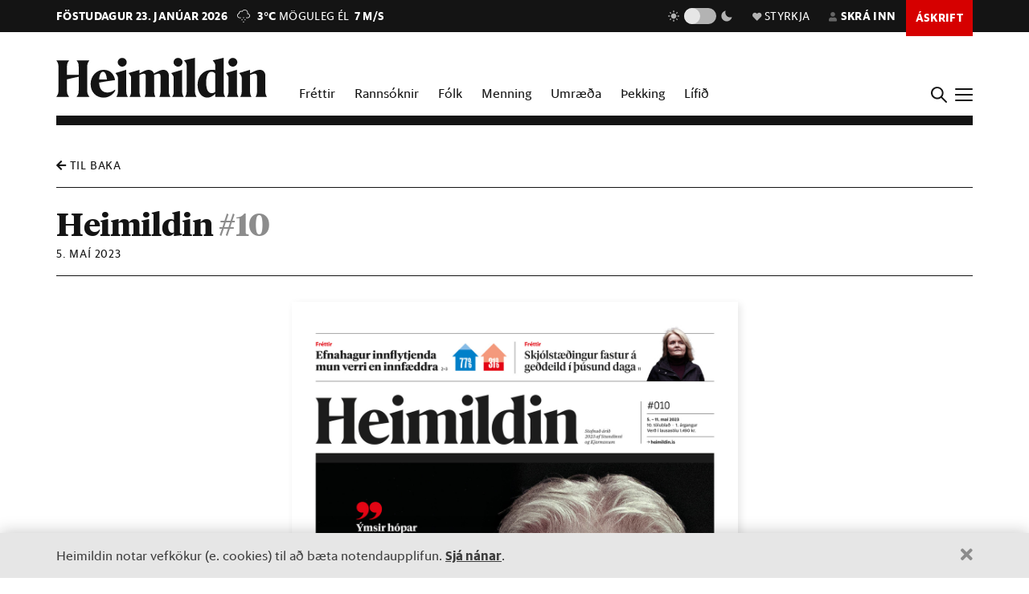

--- FILE ---
content_type: text/html; charset=utf-8
request_url: https://heimildin.is/blod/heimildin/10/
body_size: 15224
content:

<!DOCTYPE html>
<!--
 █████   █████           ███                   ███  ████      █████  ███            
░░███   ░░███           ░░░                   ░░░  ░░███     ░░███  ░░░             
 ░███    ░███   ██████  ████  █████████████   ████  ░███   ███████  ████  ████████  
 ░███████████  ███░░███░░███ ░░███░░███░░███ ░░███  ░███  ███░░███ ░░███ ░░███░░███ 
 ░███░░░░░███ ░███████  ░███  ░███ ░███ ░███  ░███  ░███ ░███ ░███  ░███  ░███ ░███ 
 ░███    ░███ ░███░░░   ░███  ░███ ░███ ░███  ░███  ░███ ░███ ░███  ░███  ░███ ░███ 
 █████   █████░░██████  █████ █████░███ █████ █████ █████░░████████ █████ ████ █████
░░░░░   ░░░░░  ░░░░░░  ░░░░░ ░░░░░ ░░░ ░░░░░ ░░░░░ ░░░░░  ░░░░░░░░ ░░░░░ ░░░░ ░░░░░ 
-->
<!--[if lt IE 7]>      <html class="no-js lt-ie9 lt-ie8 lt-ie7"> <![endif]-->
<!--[if IE 7]>         <html class="no-js lt-ie9 lt-ie8"> <![endif]-->
<!--[if IE 8]>         <html class="no-js lt-ie9"> <![endif]-->
<!--[if gt IE 8]><!-->
<html class="no-js" data-theme="light">
<!--<![endif]-->

<head>
    <script type="text/javascript">
    var _sf_startpt = (new Date()).getTime();
    </script>
    <meta charset="utf-8">
    <meta http-equiv="X-UA-Compatible" content="IE=edge,chrome=1">
    <meta name="mobile-web-app-capable" content="yes">

    <title>Heimildin #10</title>
    <link rel="canonical" href="https://heimildin.is/blod/heimildin/10/">

    
    <meta name="keywords" content="Heimildin, fréttir, rannsóknarblaðamennska, umræða, þekking, kosningar, samfélagsmál, menning, stjórnmál, efnahagsmál, viðskipti, umhverfismál, fjölmiðill, óháður fjölmiðill, independent media Iceland, Iceland news, investigative journalism Iceland, award-winning">
    

    

    <meta name="viewport" content="width=device-width, initial-scale=1">
    <meta property="og:site_name" content="Heimildin" />
    <meta property="fb:app_id" content="884358358281006" />
    <meta property="fb:pages" content="737169626371453" />
    <meta name="google-site-verification" content="alRO-Eex0ZLGedKoVzfXcncNNv3J3vKaxxCyCEGVZME" />
    <meta property="og:title" name="og:title" content="Heimildin #10">
    <meta name="description" content="5. maí 2023">
    <meta property="og:description" name="twitter:description" content="5. maí 2023" />
    <meta property="og:url" content="https://heimildin.is/blod/heimildin/10//" />
    <meta property="og:image" content="https://heimildin.is/media/issues/covers/thumbs/4QKxAjWVsBOw_2048x1024_MeXg0ue7.jpg">
    <meta property="og:type" content="website" />   
    <meta property="og:locale" content="is_IS" />
    
<meta property="og:image:width" content="1024">
<meta property="og:image:height" content="512">
<meta name="twitter:card" content="summary_large_image">
<meta name="twitter:site" content="@heimildin">
<meta name="twitter:title" content="Heimildin #176">


    <link rel="canonical" href="https://heimildin.is/">
    <link rel="icon" href="https://cdn.heimildin.is/heimildin/static/site/img/favicon/favicon.svg" media="(prefers-color-scheme: light)">
    <link rel="icon" href="https://cdn.heimildin.is/heimildin/static/site/img/favicon/favicon-dark.svg" media="(prefers-color-scheme: dark)">
    <link rel="icon" type="image/png" sizes="196x196" href="https://cdn.heimildin.is/heimildin/static/site/img/favicon/favicon-192x192.png">
    <link rel="icon" type="image/png" sizes="180x180" href="https://cdn.heimildin.is/heimildin/static/site/img/favicon/favicon-180x180.png">
    <link rel="icon" type="image/png" sizes="128x128" href="https://cdn.heimildin.is/heimildin/static/site/img/favicon/favicon-128x128.png">
    <link rel="icon" type="image/png" sizes="96x96" href="https://cdn.heimildin.is/heimildin/static/site/img/favicon/favicon-96x96.png">
    <link rel="icon" type="image/png" sizes="64x64" href="https://cdn.heimildin.is/heimildin/static/site/img/favicon/favicon-64x64.png">
    <link rel="icon" type="image/png" sizes="32x32" href="https://cdn.heimildin.is/heimildin/static/site/img/favicon/favicon-32x32.png">
    <link rel="icon" type="image/png" sizes="16x16" href="https://cdn.heimildin.is/heimildin/static/site/img/favicon/favicon-16x16.png">
    <link rel="apple-touch-icon" sizes="180x180" href="https://cdn.heimildin.is/heimildin/static/site/img/favicon/og-logo.png">
    <link rel="manifest" href="https://cdn.heimildin.is/heimildin/static/site.webmanifest">
    
    <meta name="msapplication-TileColor" content="#fff">
    <meta name="msapplication-TileImage" content="https://cdn.heimildin.is/heimildin/static/site/img/favicon/og-logo.png">
    <meta name="theme-color" content="#fff" media="(prefers-color-scheme: light)">
    <meta name="theme-color" content="#141414" media="(prefers-color-scheme: dark)">

    
    <script type="application/ld+json">
    {
      "@context": "https://schema.org",
      "@type": "Organization",
      "url": "https://heimildin.is/",
      "name": "Heimildin",
      "logo": {
        "@type": "ImageObject",
        "url": "https://cdn.heimildin.is/heimildin/static/site/img/favicon/favicon.png"
      },
      "sameAs": [
        "https://www.facebook.com/heimildin",
        "https://x.com/heimildin"
      ]
    }
    </script>
    
    
    
    <link rel="stylesheet" href="https://use.typekit.net/vtr7qaz.css">
    <link rel="stylesheet" href="https://cdn.heimildin.is/heimildin/static/CACHE/css/output.2ff7cc707c7c.css" type="text/css" media="screen">
    
    

    <link rel="stylesheet" href="https://cdn.heimildin.is/heimildin/static/site/js/glide/glide.core.min.css"><link rel="stylesheet" href="https://cdn.heimildin.is/heimildin/static/site/js/glide/glide.theme.min.css"><link rel="stylesheet" href="https://cdn.heimildin.is/heimildin/static/site/js/glightbox/glightbox.min.css">
    
    <link rel="alternate" type="application/rss+xml" title="Heimildin RSS" href="https://heimildin.is/rss/">

    
    <script src="https://cdn.heimildin.is/heimildin/static/site/js/vendor/modernizr-2.6.2.min.js"></script>
<script src="https://cdn.heimildin.is/heimildin/static/site/js/vendor/jquery-3.5.0.min.js"></script>
<script src="https://cdn.heimildin.is/heimildin/static/site/js/moment.js"></script>
<script src="https://cdn.heimildin.is/heimildin/static/site/js/axios.min.js"></script>
<script src="https://cdn.heimildin.is/heimildin/static/site/js/js.cookie.js"></script>
<script src="https://cdn.heimildin.is/heimildin/static/site/js/zooming.min.js"></script>
<script src="https://cdn.heimildin.is/heimildin/static/site/js/glightbox/glightbox.min.js"></script>
<script src="https://cdn.heimildin.is/heimildin/static/site/js/glide/glide.min.js"></script>
    <script src="https://cdn.heimildin.is/heimildin/static/site/js/stpoll.js"></script>
<script src="https://cdn.heimildin.is/heimildin/static/site/js/stliveblog.js"></script>
    <!-- Google Tag Manager -->
    <script>
    (function(w, d, s, l, i) {
        w[l] = w[l] || [];
        w[l].push({
            'gtm.start': new Date().getTime(),
            event: 'gtm.js'
        });
        var f = d.getElementsByTagName(s)[0],
            j = d.createElement(s),
            dl = l != 'dataLayer' ? '&l=' + l : '';
        j.async = true;
        j.src =
            'https://www.googletagmanager.com/gtm.js?id=' + i + dl;
        f.parentNode.insertBefore(j, f);
    })(window, document, 'script', 'stAds', 'GTM-T5B3PHF');

    </script>
    <!-- End Google Tag Manager -->
    <script>
    var oc_adzone_queue = [];

    function processZone(banner_object_id) {
        oc_adzone_queue.push(banner_object_id);
    }

    </script>
    <script src='//static.airserve.net/kjarninn/websites/kjarninn/webscript.js'></script>
    <script data-overcast='queue' src='//heartbeat.airserve.net/js/airserve/v10/airserve.js?autorenderzone=1'></script>
    <script defer data-domain="heimildin.is" src="https://plausible.io/js/script.js"></script>
    

    
    <script type="text/javascript" src="//log.gallup.is/gallup.js" async></script>
    

    
    <script type="text/javascript">
    (function() {

        var _sf_async_config = window._sf_async_config = (window._sf_async_config || {});
        _sf_async_config.uid = 67160;
        _sf_async_config.domain = 'heimildin.is';
        _sf_async_config.flickerControl = false;
        _sf_async_config.useCanonical = true;
        _sf_async_config.useCanonicalDomain = true;
        _sf_async_config.sections = '';
        _sf_async_config.authors = '';
        var _cbq = window._cbq = (window._cbq || []);
            _cbq.push(['_acct', 'anon']);
            
        function loadChartbeat() {
            var e = document.createElement('script');
            var n = document.getElementsByTagName('script')[0];
            e.type = 'text/javascript';
            e.async = true;
            e.src = '//static.chartbeat.com/js/chartbeat.js';
            n.parentNode.insertBefore(e, n);
        }
        loadChartbeat();
    })();
    </script>
    <script async src="//static.chartbeat.com/js/chartbeat_mab.js"></script>
    
</head>

<body class="">
    <!-- Google Tag Manager (noscript) -->
    <noscript><iframe src="https://www.googletagmanager.com/ns.html?id=GTM-T5B3PHF" height="0" width="0" style="display:none;visibility:hidden"></iframe></noscript>
    <!-- End Google Tag Manager (noscript) -->
    

    
    <div id="fb-root"></div>
<script async defer crossorigin="anonymous" src="https://connect.facebook.net/en_US/sdk.js#xfbml=1&version=v10.0&appId=884358358281006&autoLogAppEvents=1" nonce="XQbBEkTg"></script>
    

    

    <div id="page_container">
        <section id="page_content">
            
            
            

<div id="top-header">
    <div class="container">
        <div class="top-header__nav">
            <nav class="top-header__nav__left">
                <ul class="status">
                    <li class="today">föstudagur 23. janúar 2026</li>
                    <li class="weather">
<a href="https://www.blika.is/spa/4" target="_blank">
    <img class="weather-icon" src="https://cdn.heimildin.is/heimildin/static/site/img/vedur/chanceflurries.svg">
	<span class="weather-temp">3°C</span>
    <span class="weather-text">Möguleg él</span>
	<span class="weather-wind">7 m/s</span>
</a>

</li>
                </ul>
                <div class="logo"><a href="/"><svg version="1.2" baseProfile="tiny" id="Layer_1" xmlns="http://www.w3.org/2000/svg" xmlns:xlink="http://www.w3.org/1999/xlink"
     x="0px" y="0px" viewBox="0 0 376.748 72" overflow="visible" xml:space="preserve">
<path d="M331.691,36.251v23.325c0,4.309-0.093,6.089-2.81,10.585h20.421c-2.623-4.496-2.623-6.276-2.623-10.585V30.725l0.562-0.188
    c3.934-1.499,6.089-2.061,7.869-2.061c2.435,0,3.934,1.312,3.934,4.965v26.135c0,4.309-0.094,6.182-2.623,10.585h20.327
    c-2.623-4.496-2.81-6.276-2.81-10.585V32.13c0-5.808-3.466-10.585-10.117-10.585c-4.496,0-9.836,2.716-13.77,4.777l-3.372,1.686
    v-6.463l-19.484,5.807C331.317,32.692,331.691,33.722,331.691,36.251 M308.114,36.251v23.325c0,4.309-0.093,6.089-2.81,10.585
    h20.608c-2.623-4.496-2.81-6.276-2.81-10.585V21.545l-19.484,5.807C307.74,32.692,308.114,33.722,308.114,36.251 M315.796,15.831
    c4.309,0,8.055-3.56,8.055-7.869c0-4.215-3.746-7.775-8.055-7.775c-4.216,0-7.963,3.56-7.963,7.775
    C307.833,12.271,311.58,15.831,315.796,15.831 M268.089,44.588c0-14.894,4.683-19.578,9.742-19.578c2.623,0,4.871,1.312,6.557,3.092
    v32.973c-1.78,1.405-3.747,2.342-6.464,2.342C272.772,63.417,268.089,58.733,268.089,44.588 M284.388,14.613v7.306
    c-1.593-0.281-3.279-0.374-5.152-0.374c-15.55,0-26.416,10.585-26.416,26.884c0,15.175,8.243,23.043,17.517,23.043
    c5.152,0,10.304-2.903,14.051-7.306v5.995h17.798c-2.623-4.496-2.81-6.276-2.81-10.585V0l-19.578,4.59
    C283.919,9.742,284.388,11.147,284.388,14.613 M233.187,14.613v44.963c0,4.309-0.094,6.089-2.811,10.585h20.609
    c-2.717-4.496-2.811-6.276-2.811-10.585V0l-19.671,4.59C232.718,9.742,233.187,11.147,233.187,14.613 M210.116,36.251v23.325
    c0,4.309-0.094,6.089-2.811,10.585h20.609c-2.623-4.496-2.811-6.276-2.811-10.585V21.545l-19.484,5.807
    C209.741,32.692,210.116,33.722,210.116,36.251 M217.797,15.831c4.309,0,8.056-3.56,8.056-7.869c0-4.215-3.747-7.775-8.056-7.775
    c-4.216,0-7.962,3.56-7.962,7.775C209.835,12.271,213.581,15.831,217.797,15.831 M133.829,36.251v23.325
    c0,4.309-0.094,6.089-2.81,10.585h19.859c-1.874-4.871-2.061-6.37-2.061-10.585V30.725l0.468-0.188
    c3.56-1.405,5.808-2.061,7.213-2.061c2.435,0,3.653,1.406,3.653,4.778v26.322c0,4.215-0.093,5.714-2.061,10.585h19.11
    c-1.967-4.871-2.061-6.37-2.061-10.585V32.13c0-0.469,0-0.937-0.094-1.405l0.562-0.188c3.56-1.405,5.808-2.061,7.213-2.061
    c2.436,0,3.653,1.406,3.653,4.778v26.322c0,4.215-0.093,5.714-2.06,10.585h19.765c-2.623-4.496-2.811-6.276-2.811-10.585V32.13
    c0-5.808-3.465-10.585-10.023-10.585c-4.121,0-8.992,2.622-12.645,4.59l-4.122,2.154c-1.218-3.934-4.496-6.744-9.461-6.744
    c-4.215,0-9.086,2.622-12.646,4.59l-3.653,1.873v-6.463l-19.484,5.807C133.454,32.692,133.829,33.722,133.829,36.251
     M110.252,36.251v23.325c0,4.309-0.094,6.089-2.81,10.585h20.608c-2.623-4.496-2.81-6.276-2.81-10.585V21.545l-19.484,5.807
    C109.877,32.692,110.252,33.722,110.252,36.251 M117.933,15.831c4.309,0,8.056-3.56,8.056-7.869c0-4.215-3.747-7.775-8.056-7.775
    c-4.215,0-7.962,3.56-7.962,7.775C109.971,12.271,113.718,15.831,117.933,15.831 M83.837,25.01c3.653,0,5.995,5.434,6.744,13.864
    H76.717C77.373,28.664,80.277,25.01,83.837,25.01 M84.586,71.472c9.086,0,16.393-5.058,20.608-11.896v-2.529
    c-3.934,3.185-8.524,5.245-13.583,5.245c-9.179,0-14.613-6.182-14.987-17.797c9.554-1.78,19.015-3.185,28.57-4.497
    c-1.686-9.648-7.962-18.453-20.514-18.453c-12.084,0-23.231,10.866-23.231,25.385C61.449,61.356,71.097,71.472,84.586,71.472
     M0,70.161h23.044c-3.747-5.246-3.841-7.025-3.841-11.334v-20.14c6.932-1.78,13.957-3.279,20.889-4.684v24.824
    c0,4.309-0.094,6.088-3.84,11.334h23.043c-3.653-5.246-3.84-7.025-3.84-11.334V15.924c0-4.309,0.187-6.089,3.84-11.334H36.252
    c3.746,5.245,3.84,7.025,3.84,11.334v14.613H19.203V15.924c0-4.309,0.094-6.089,3.841-11.334H0
    c3.653,5.245,3.841,7.025,3.841,11.334v42.903C3.841,63.136,3.653,64.915,0,70.161"/>

</svg></a></div>
            </nav>
            <nav class="top-header__nav__right">
                <ul>
                    <li class="darkmode_toggle">
                        <div class="theme-switch-wrapper">
                            <svg class="light" width="24" height="24" viewBox="0 0 24 24" fill="none" xmlns="http://www.w3.org/2000/svg">
                                <path d="M6.995 12C6.995 14.761 9.241 17.007 12.002 17.007C14.763 17.007 17.009 14.761 17.009 12C17.009 9.239 14.763 6.993 12.002 6.993C9.241 6.993 6.995 9.239 6.995 12ZM11 19H13V22H11V19ZM11 2H13V5H11V2ZM2 11H5V13H2V11ZM19 11H22V13H19V11Z" />
                                <path d="M5.63702 19.778L4.22302 18.364L6.34402 16.243L7.75802 17.657L5.63702 19.778Z" />
                                <path d="M16.242 6.34405L18.364 4.22205L19.778 5.63605L17.656 7.75805L16.242 6.34405Z" />
                                <path d="M6.34402 7.75902L4.22302 5.63702L5.63802 4.22302L7.75802 6.34502L6.34402 7.75902Z" />
                                <path d="M19.778 18.3639L18.364 19.7779L16.242 17.6559L17.656 16.2419L19.778 18.3639Z" />
                            </svg>
                            <label class="theme-switch-top" for="darkmode_checkbox_top">
                                <input type="checkbox" id="darkmode_checkbox_top" />
                                <div class="slider round"></div>
                            </label>
                            <svg class="dark" width="24" height="24" viewBox="0 0 24 24" fill="none" xmlns="http://www.w3.org/2000/svg">
                                <path d="M12 11.807C10.7418 10.5483 9.88488 8.94484 9.53762 7.1993C9.19037 5.45375 9.36832 3.64444 10.049 2C8.10826 2.38205 6.3256 3.33431 4.92899 4.735C1.02399 8.64 1.02399 14.972 4.92899 18.877C8.83499 22.783 15.166 22.782 19.072 18.877C20.4723 17.4805 21.4245 15.6983 21.807 13.758C20.1625 14.4385 18.3533 14.6164 16.6077 14.2692C14.8622 13.9219 13.2588 13.0651 12 11.807V11.807Z" />
                            </svg>
                        </div>
                    </li>
                    <li class="donate">
                        <a href="/heimildin/styrkja/"><span class="menu-item__text"><span class="icon"></span>Styrkja</span></a>
                    </li>
                    <li class="user">
                        <a id="user_btn">
                            
                            <span class="menu-item__text"><span class="icon"></span>Skrá inn</span>
                            
                        </a>
                    </li>
                    
                    <li class="subscribe">
                        <a href="/askrift/?reftag=mainmenu"><span class="menu-item__text">Áskrift</span></a>
                    </li>
                    
                    
                    <li class="menu" id="menu_btn_top">
                        <div class="hamburger">
                            <span></span>
                            <span></span>
                            <span></span>
                            <span></span>
                        </div>
                    </li>
                </ul>
            </nav>
        </div>
    </div>
    <!-- Side navigation -->
    

<nav id="sidenav" class="header__sidenav">
    <div class="sidenav-content">

        <div class="sidenav-search">
            <form action="/leit/">
                <div class="search-wrapper">
                    <input type="text" name="q" placeholder="Leitarorð" id="search_box_input">
                </div>                    
            </form>
        </div>

        

        <div class="sidenav-menu__content">
            
            
<ul class="sidenav-menu sidenav-menu__content sidenav-menu-sidemenu-a">
    
        <li class="menu-item menu-item--link forsida">
            <a href="/">Forsíða</a>
        </li>
    
        <li class="menu-item menu-item--link frettir">
            <a href="/frettir/">Fréttir</a>
        </li>
    
        <li class="menu-item menu-item--link rannsoknir">
            <a href="/rannsoknir/">Rannsóknir</a>
        </li>
    
        <li class="menu-item menu-item--link folk">
            <a href="/folk/">Fólk</a>
        </li>
    
        <li class="menu-item menu-item--link menning">
            <a href="/menning/">Menning</a>
        </li>
    
        <li class="menu-item menu-item--link umraeda">
            <a href="/umraeda/">Umræða</a>
        </li>
    
        <li class="menu-item menu-item--link thekking">
            <a href="/thekking/">Þekking</a>
        </li>
    
        <li class="menu-item menu-item--link lifid">
            <a href="/lifid/">Lífið</a>
        </li>
    
        <li class="menu-item menu-item--link thaettir">
            <a href="/thaettir/">Þættir</a>
        </li>
    
        <li class="menu-item menu-item--link fasteignir">
            <a href="/fasteignir/">Fasteignir</a>
        </li>
    
        <li class="menu-item menu-item--link /tekjur/2024/">
            <a href="">Hátekjulistinn</a>
        </li>
    
</ul>


            
        </div>


        <div class="sidenav-menu__actions">
            
            
<ul class="sidenav-menu sidenav-menu__content sidenav-menu-sidemenu-b">
    
        <li class="menu-item menu-item--link blod">
            <a href="/utgafa/">Blöð</a>
        </li>
    
        <li class="menu-item menu-item--link frettabref">
            <a href="/frettabref/">Fréttabréf</a>
        </li>
    
        <li class="menu-item menu-item--link askrift">
            <a href="/askrift/?reftag=sidemenu">Áskrift</a>
        </li>
    
        <li class="menu-item menu-item--link styrkja">
            <a href="/heimildin/styrkja/">Styrkja</a>
        </li>
    
        <li class="menu-item menu-item--link gjafabref">
            <a href="/heimildin/gjafabref/">Gefa áskrift</a>
        </li>
    
        <li class="menu-item menu-item--link visbending">
            <a href="https://visbending.is/">Vísbending</a>
        </li>
    
        <li class="menu-item menu-item--link abending">
            <a href="/abending/">Benda á frétt</a>
        </li>
    
        <li class="menu-item menu-item--link um">
            <a href="/heimildin/">Um Heimildina</a>
        </li>
    
        <li class="menu-item menu-item--link storf">
            <a href="/heimildin/storf/">Laus störf</a>
        </li>
    
        <li class="menu-item menu-item--link auglysingar">
            <a href="/auglysingar/">Auglýsingar</a>
        </li>
    
</ul>


            
        </div>

        <ul class="sidenav-social">
            
            <li><a href="//facebook.com/heimildin"><i class="fa fab fa-facebook-f"></i></a></li>
            <li><a href="//twitter.com/heimildin"><i class="fa fab fa-twitter"></i></a></li>
            <li><a href="//instagram.com/heimildin.is"><i class="fa fab fa-instagram"></i></a></li>
            <li><a href="/rss/"><i class="fa fa-rss"></i></a></li>
            
        </ul>

        <div class="sidenav-darkmode_toggle">
            <h3>Útlit viðmóts</h3>
            <div class="theme-switch-wrapper">
                <span class="theme-switch-text light">Ljóst</span>
                <label class="theme-switch-side" for="darkmode_checkbox">
                    <input type="checkbox" id="darkmode_checkbox" />
                    <div class="slider round"></div>
                </label>
                <span class="theme-switch-text dark">Dökkt</span>
            </div>            
        </div>

        <div class="sidenav-disclaimer">© <strong>2026 Sameinaða útgáfufélagið ehf.</strong> Allur réttur áskilinn. Notkun á efni miðilsins er óheimil án samþykkis.</div>
    </div>
</nav>


</div>
<div id="header-placeholder"></div>
<header id="header">
    <div class="container">
        <div class="header__container">
            <div class="header__logo">
                <div class="logo"><a href="/"><svg version="1.2" baseProfile="tiny" id="Layer_1" xmlns="http://www.w3.org/2000/svg" xmlns:xlink="http://www.w3.org/1999/xlink"
     x="0px" y="0px" viewBox="0 0 376.748 72" overflow="visible" xml:space="preserve">
<path d="M331.691,36.251v23.325c0,4.309-0.093,6.089-2.81,10.585h20.421c-2.623-4.496-2.623-6.276-2.623-10.585V30.725l0.562-0.188
    c3.934-1.499,6.089-2.061,7.869-2.061c2.435,0,3.934,1.312,3.934,4.965v26.135c0,4.309-0.094,6.182-2.623,10.585h20.327
    c-2.623-4.496-2.81-6.276-2.81-10.585V32.13c0-5.808-3.466-10.585-10.117-10.585c-4.496,0-9.836,2.716-13.77,4.777l-3.372,1.686
    v-6.463l-19.484,5.807C331.317,32.692,331.691,33.722,331.691,36.251 M308.114,36.251v23.325c0,4.309-0.093,6.089-2.81,10.585
    h20.608c-2.623-4.496-2.81-6.276-2.81-10.585V21.545l-19.484,5.807C307.74,32.692,308.114,33.722,308.114,36.251 M315.796,15.831
    c4.309,0,8.055-3.56,8.055-7.869c0-4.215-3.746-7.775-8.055-7.775c-4.216,0-7.963,3.56-7.963,7.775
    C307.833,12.271,311.58,15.831,315.796,15.831 M268.089,44.588c0-14.894,4.683-19.578,9.742-19.578c2.623,0,4.871,1.312,6.557,3.092
    v32.973c-1.78,1.405-3.747,2.342-6.464,2.342C272.772,63.417,268.089,58.733,268.089,44.588 M284.388,14.613v7.306
    c-1.593-0.281-3.279-0.374-5.152-0.374c-15.55,0-26.416,10.585-26.416,26.884c0,15.175,8.243,23.043,17.517,23.043
    c5.152,0,10.304-2.903,14.051-7.306v5.995h17.798c-2.623-4.496-2.81-6.276-2.81-10.585V0l-19.578,4.59
    C283.919,9.742,284.388,11.147,284.388,14.613 M233.187,14.613v44.963c0,4.309-0.094,6.089-2.811,10.585h20.609
    c-2.717-4.496-2.811-6.276-2.811-10.585V0l-19.671,4.59C232.718,9.742,233.187,11.147,233.187,14.613 M210.116,36.251v23.325
    c0,4.309-0.094,6.089-2.811,10.585h20.609c-2.623-4.496-2.811-6.276-2.811-10.585V21.545l-19.484,5.807
    C209.741,32.692,210.116,33.722,210.116,36.251 M217.797,15.831c4.309,0,8.056-3.56,8.056-7.869c0-4.215-3.747-7.775-8.056-7.775
    c-4.216,0-7.962,3.56-7.962,7.775C209.835,12.271,213.581,15.831,217.797,15.831 M133.829,36.251v23.325
    c0,4.309-0.094,6.089-2.81,10.585h19.859c-1.874-4.871-2.061-6.37-2.061-10.585V30.725l0.468-0.188
    c3.56-1.405,5.808-2.061,7.213-2.061c2.435,0,3.653,1.406,3.653,4.778v26.322c0,4.215-0.093,5.714-2.061,10.585h19.11
    c-1.967-4.871-2.061-6.37-2.061-10.585V32.13c0-0.469,0-0.937-0.094-1.405l0.562-0.188c3.56-1.405,5.808-2.061,7.213-2.061
    c2.436,0,3.653,1.406,3.653,4.778v26.322c0,4.215-0.093,5.714-2.06,10.585h19.765c-2.623-4.496-2.811-6.276-2.811-10.585V32.13
    c0-5.808-3.465-10.585-10.023-10.585c-4.121,0-8.992,2.622-12.645,4.59l-4.122,2.154c-1.218-3.934-4.496-6.744-9.461-6.744
    c-4.215,0-9.086,2.622-12.646,4.59l-3.653,1.873v-6.463l-19.484,5.807C133.454,32.692,133.829,33.722,133.829,36.251
     M110.252,36.251v23.325c0,4.309-0.094,6.089-2.81,10.585h20.608c-2.623-4.496-2.81-6.276-2.81-10.585V21.545l-19.484,5.807
    C109.877,32.692,110.252,33.722,110.252,36.251 M117.933,15.831c4.309,0,8.056-3.56,8.056-7.869c0-4.215-3.747-7.775-8.056-7.775
    c-4.215,0-7.962,3.56-7.962,7.775C109.971,12.271,113.718,15.831,117.933,15.831 M83.837,25.01c3.653,0,5.995,5.434,6.744,13.864
    H76.717C77.373,28.664,80.277,25.01,83.837,25.01 M84.586,71.472c9.086,0,16.393-5.058,20.608-11.896v-2.529
    c-3.934,3.185-8.524,5.245-13.583,5.245c-9.179,0-14.613-6.182-14.987-17.797c9.554-1.78,19.015-3.185,28.57-4.497
    c-1.686-9.648-7.962-18.453-20.514-18.453c-12.084,0-23.231,10.866-23.231,25.385C61.449,61.356,71.097,71.472,84.586,71.472
     M0,70.161h23.044c-3.747-5.246-3.841-7.025-3.841-11.334v-20.14c6.932-1.78,13.957-3.279,20.889-4.684v24.824
    c0,4.309-0.094,6.088-3.84,11.334h23.043c-3.653-5.246-3.84-7.025-3.84-11.334V15.924c0-4.309,0.187-6.089,3.84-11.334H36.252
    c3.746,5.245,3.84,7.025,3.84,11.334v14.613H19.203V15.924c0-4.309,0.094-6.089,3.841-11.334H0
    c3.653,5.245,3.841,7.025,3.841,11.334v42.903C3.841,63.136,3.653,64.915,0,70.161"/>

</svg></a></div>
            </div>
            <div class="header__menu">
                
                
<ul class="menu menu__content menu-mainmenu">
    
        <li class="menu-item menu-item--link frettir">
            <a href="/frettir/">Fréttir</a>
        </li>
    
        <li class="menu-item menu-item--link rannsoknir">
            <a href="/rannsoknir/">Rannsóknir</a>
        </li>
    
        <li class="menu-item menu-item--link folk">
            <a href="/folk/">Fólk</a>
        </li>
    
        <li class="menu-item menu-item--link menning">
            <a href="/menning/">Menning</a>
        </li>
    
        <li class="menu-item menu-item--link umraeda">
            <a href="/umraeda/">Umræða</a>
        </li>
    
        <li class="menu-item menu-item--link thekking">
            <a href="/thekking/">Þekking</a>
        </li>
    
        <li class="menu-item menu-item--link lifid">
            <a href="/lifid/">Lífið</a>
        </li>
    
</ul>


                
            </div>
            <div class="header__btns">
                <div id="search_btn">
                    <svg class="search-icon" viewBox="0 0 18 18">
                        <path class="st0" d="M12.3,7c0,2.8-2.3,5.2-5.2,5.2S1.9,9.9,1.9,7s2.3-5.2,5.2-5.2S12.3,4.2,12.3,7 M17.7,16.4l-5.1-5
                        c0.9-1.2,1.5-2.7,1.5-4.3c0-3.9-3.2-7-7.1-7S0,3.1,0,7s3.2,7,7.1,7c1.6,0,3-0.5,4.2-1.4l5.1,5.1c0,0,0.7,0.7,1.3,0
                        C17.7,17.7,18.4,17,17.7,16.4" />
                    </svg>
                </div>
                <div id="menu_btn">
                    <div class="hamburger">
                        <span></span>
                        <span></span>
                        <span></span>
                        <span></span>
                    </div>
                </div>
            </div>
        </div>
    </div>
</header>
<div id="sidenav__bg"></div>

            
            <div id="subheader">
                
                <div class="container">
                    
                </div>
                
            </div>
            <section id="page">
                
<div class="issue-detail">
    <div class="container">
        <header class="issue-detail__header">
            <div class="issue-detail__back"><a href="/blod/"><i class="fas fa-arrow-left"></i> Til baka</a></div>
            <h1 class="issue-detail__name">Heimildin <span>#10</span></h1>
            <h2 class="issue-detail__pubdate">5. Maí 2023</h2>
        </header>
        <div class="row justify-content-center">
            <div class="col-12 col-md-6">
                
                <a href="/askrift/?reftag=cover_issue&sid=176&st=issue">
                <div class="issue-detail__cover"><img src="/media/issues/covers/thumbs/PxfNCaVO2JFB_1240x1800_GJuWy_AR.jpg" alt="Heimildin #10"></div>
                </a>
                
            </div>

            

        </div>
        
        

<aside class="paywall clearfix">
    
    <div class="paywall-content body-width">
        
        <h2 class="paywall-title">Skráðu þig inn til að lesa</h2>
        <div class="paywall-subtitle">Þú færð tvær fríar áskriftargreinar í mánuði. Þú hefur síðan val um að styrkja óháða blaðamennsku með áskrift á hagstæðu verði, frá aðeins <a href="/askrift/?reftag=paywall_issue&sid=176&st=issue"><strong>3.990 krónum</strong></a> á mánuði.</div>
        <div class="paywall-login-options">
            <a class="button fbconnect-button modal-btn" href="/accounts/facebook/login/?next=%2Fblod%2Fheimildin%2F10%2F">Innskrá með Facebook</a>
            <a class="button button-green modal-btn" id="paywall_btn"><i class="fas fa-sign-in-alt"></i> Innskrá með notanda</a>
            <a class="button button-gray button-outline modal-btn" id="signup_btn"><i class="fas fa-sm fa-user-plus"></i> Stofna aðgang</a>
        </div>
        
        <div class="paywall-message">Leiðbeiningar má nálgast á <strong><a href="/leidbeiningar/">heimildin.is/leidbeiningar</a></strong>.</div>
    </div>
</aside>

        

        <div class="seperator line clearfix"></div>

        <header class="page-header">
            <h1 class="page-title">Blöð</h1>
            
<nav class="page-header-nav">
    <div class="page-header-nav__label">Blöð</div>
    <ul class="page-header-nav__list">
        <li class="page-header-nav__item"><a href="/blod/">Yfirlit</a></li>
        
        <li class="page-header-nav__item"><a href="/blod/safn/2026/">2026</a></li>
        
        <li class="page-header-nav__item"><a href="/blod/safn/2025/">2025</a></li>
        
        <li class="page-header-nav__item"><a href="/blod/safn/2024/">2024</a></li>
        
        <li class="page-header-nav__item"><a class="active" href="/blod/safn/2023/">2023</a></li>
        
        <li class="page-header-nav__item"><a href="/blod/safn/2022/">2022</a></li>
        
        <li class="page-header-nav__item"><a href="/blod/safn/2021/">2021</a></li>
        
        <li class="page-header-nav__item"><a href="/blod/safn/2020/">2020</a></li>
        
        <li class="page-header-nav__item"><a href="/blod/safn/2019/">2019</a></li>
        
        <li class="page-header-nav__item"><a href="/blod/safn/2018/">2018</a></li>
        
        <li class="page-header-nav__item"><a href="/blod/safn/2017/">2017</a></li>
        
        <li class="page-header-nav__item"><a href="/blod/safn/2016/">2016</a></li>
        
        <li class="page-header-nav__item"><a href="/blod/safn/2015/">2015</a></li>
        
        <li class="page-header-nav__item"><a href="/blod/safn/2014/">2014</a></li>
        
        <li class="page-header-nav__item"><a href="/blod/safn/2013/">2013</a></li>
        
    </ul>
</nav>

        </header>
        
        <div class="issue-grid">
            
            
<article class="issue-item issue-item--small">
    <div class="issue-item__cover">
        
        <img 
            class="lazy"
            src="/media/issues/covers/thumbs/LVNbkQa4-ErM_100x145_fqUjGHhw.jpg"
            data-src="/media/issues/covers/thumbs/LVNbkQa4-ErM_500x725_GJuWy_AR.jpg"
            alt="Stundin - Blað #202"
        >
        
    </div>
    
    <div class="issue-item__info"><span class="issue-item__title">Heimildin #35</span> <span class="issue-item__date">22/12/2023</span></div>
    <a href="/blod/heimildin/35/" class="issue-item__url"></a>
</article>

            
            
<article class="issue-item issue-item--small">
    <div class="issue-item__cover">
        
        <img 
            class="lazy"
            src="/media/issues/covers/thumbs/WnFcLUm2jgik_100x145_fqUjGHhw.jpg"
            data-src="/media/issues/covers/thumbs/WnFcLUm2jgik_500x725_GJuWy_AR.jpg"
            alt="Stundin - Blað #201"
        >
        
    </div>
    
    <div class="issue-item__info"><span class="issue-item__title">Heimildin #34</span> <span class="issue-item__date">15/12/2023</span></div>
    <a href="/blod/heimildin/34/" class="issue-item__url"></a>
</article>

            
            
<article class="issue-item issue-item--small">
    <div class="issue-item__cover">
        
        <img 
            class="lazy"
            src="/media/issues/covers/thumbs/GaDsNQlY6nS9_100x145_fqUjGHhw.jpg"
            data-src="/media/issues/covers/thumbs/GaDsNQlY6nS9_500x725_GJuWy_AR.jpg"
            alt="Stundin - Blað #200"
        >
        
    </div>
    
    <div class="issue-item__info"><span class="issue-item__title">Heimildin #33</span> <span class="issue-item__date">08/12/2023</span></div>
    <a href="/blod/heimildin/33/" class="issue-item__url"></a>
</article>

            
            
<article class="issue-item issue-item--small">
    <div class="issue-item__cover">
        
        <img 
            class="lazy"
            src="/media/issues/covers/thumbs/k-QHFpNJawUz_100x145_fqUjGHhw.jpg"
            data-src="/media/issues/covers/thumbs/k-QHFpNJawUz_500x725_GJuWy_AR.jpg"
            alt="Stundin - Blað #199"
        >
        
    </div>
    
    <div class="issue-item__info"><span class="issue-item__title">Heimildin #32</span> <span class="issue-item__date">01/12/2023</span></div>
    <a href="/blod/heimildin/32/" class="issue-item__url"></a>
</article>

            
            
<article class="issue-item issue-item--small">
    <div class="issue-item__cover">
        
        <img 
            class="lazy"
            src="/media/issues/covers/thumbs/TAYclaCiLNt4_100x145_fqUjGHhw.jpg"
            data-src="/media/issues/covers/thumbs/TAYclaCiLNt4_500x725_GJuWy_AR.jpg"
            alt="Stundin - Blað #198"
        >
        
    </div>
    
    <div class="issue-item__info"><span class="issue-item__title">Heimildin #31</span> <span class="issue-item__date">24/11/2023</span></div>
    <a href="/blod/heimildin/31/" class="issue-item__url"></a>
</article>

            
            
<article class="issue-item issue-item--small">
    <div class="issue-item__cover">
        
        <img 
            class="lazy"
            src="/media/issues/covers/thumbs/sVtmw6tLsq59_100x145_fqUjGHhw.jpg"
            data-src="/media/issues/covers/thumbs/sVtmw6tLsq59_500x725_GJuWy_AR.jpg"
            alt="Stundin - Blað #197"
        >
        
    </div>
    
    <div class="issue-item__info"><span class="issue-item__title">Heimildin #30</span> <span class="issue-item__date">17/11/2023</span></div>
    <a href="/blod/heimildin/30/" class="issue-item__url"></a>
</article>

            
            
<article class="issue-item issue-item--small">
    <div class="issue-item__cover">
        
        <img 
            class="lazy"
            src="/media/issues/covers/thumbs/z3vOBo88QU2B_100x145_fqUjGHhw.jpg"
            data-src="/media/issues/covers/thumbs/z3vOBo88QU2B_500x725_GJuWy_AR.jpg"
            alt="Stundin - Blað #196"
        >
        
    </div>
    
    <div class="issue-item__info"><span class="issue-item__title">Heimildin #29</span> <span class="issue-item__date">10/11/2023</span></div>
    <a href="/blod/heimildin/29/" class="issue-item__url"></a>
</article>

            
            
<article class="issue-item issue-item--small">
    <div class="issue-item__cover">
        
        <img 
            class="lazy"
            src="/media/issues/covers/thumbs/8g7GfbzsRxEj_100x145_fqUjGHhw.jpg"
            data-src="/media/issues/covers/thumbs/8g7GfbzsRxEj_500x725_GJuWy_AR.jpg"
            alt="Stundin - Blað #195"
        >
        
    </div>
    
    <div class="issue-item__info"><span class="issue-item__title">Heimildin #28</span> <span class="issue-item__date">03/11/2023</span></div>
    <a href="/blod/heimildin/28/" class="issue-item__url"></a>
</article>

            
            
<article class="issue-item issue-item--small">
    <div class="issue-item__cover">
        
        <img 
            class="lazy"
            src="/media/issues/covers/thumbs/wyEoKeWTPp9x_100x145_fqUjGHhw.jpg"
            data-src="/media/issues/covers/thumbs/wyEoKeWTPp9x_500x725_GJuWy_AR.jpg"
            alt="Stundin - Blað #194"
        >
        
    </div>
    
    <div class="issue-item__info"><span class="issue-item__title">Heimildin #27</span> <span class="issue-item__date">27/10/2023</span></div>
    <a href="/blod/heimildin/27/" class="issue-item__url"></a>
</article>

            
            
<article class="issue-item issue-item--small">
    <div class="issue-item__cover">
        
        <img 
            class="lazy"
            src="/media/issues/covers/thumbs/ZBauTbZYyYIf_100x145_fqUjGHhw.jpg"
            data-src="/media/issues/covers/thumbs/ZBauTbZYyYIf_500x725_GJuWy_AR.jpg"
            alt="Stundin - Blað #193"
        >
        
    </div>
    
    <div class="issue-item__info"><span class="issue-item__title">Heimildin #26</span> <span class="issue-item__date">20/10/2023</span></div>
    <a href="/blod/heimildin/26/" class="issue-item__url"></a>
</article>

            
            
<article class="issue-item issue-item--small">
    <div class="issue-item__cover">
        
        <img 
            class="lazy"
            src="/media/issues/covers/thumbs/8br-V2KKUPpw_100x145_fqUjGHhw.jpg"
            data-src="/media/issues/covers/thumbs/8br-V2KKUPpw_500x725_GJuWy_AR.jpg"
            alt="Stundin - Blað #192"
        >
        
    </div>
    
    <div class="issue-item__info"><span class="issue-item__title">Heimildin #25</span> <span class="issue-item__date">13/10/2023</span></div>
    <a href="/blod/heimildin/25/" class="issue-item__url"></a>
</article>

            
            
<article class="issue-item issue-item--small">
    <div class="issue-item__cover">
        
        <img 
            class="lazy"
            src="/media/issues/covers/thumbs/QTwpuocZcR42_100x145_fqUjGHhw.jpg"
            data-src="/media/issues/covers/thumbs/QTwpuocZcR42_500x725_GJuWy_AR.jpg"
            alt="Stundin - Blað #191"
        >
        
    </div>
    
    <div class="issue-item__info"><span class="issue-item__title">Heimildin #24</span> <span class="issue-item__date">06/10/2023</span></div>
    <a href="/blod/heimildin/24/" class="issue-item__url"></a>
</article>

            
            
<article class="issue-item issue-item--small">
    <div class="issue-item__cover">
        
        <img 
            class="lazy"
            src="/media/issues/covers/thumbs/Tb097QeD1RUb_100x145_fqUjGHhw.jpg"
            data-src="/media/issues/covers/thumbs/Tb097QeD1RUb_500x725_GJuWy_AR.jpg"
            alt="Stundin - Blað #190"
        >
        
    </div>
    
    <div class="issue-item__info"><span class="issue-item__title">Heimildin #23</span> <span class="issue-item__date">29/09/2023</span></div>
    <a href="/blod/heimildin/23/" class="issue-item__url"></a>
</article>

            
            
<article class="issue-item issue-item--small">
    <div class="issue-item__cover">
        
        <img 
            class="lazy"
            src="/media/issues/covers/thumbs/b2ypl2W04Fdu_100x145_fqUjGHhw.jpg"
            data-src="/media/issues/covers/thumbs/b2ypl2W04Fdu_500x725_GJuWy_AR.jpg"
            alt="Stundin - Blað #189"
        >
        
    </div>
    
    <div class="issue-item__info"><span class="issue-item__title">Heimildin #22</span> <span class="issue-item__date">22/09/2023</span></div>
    <a href="/blod/heimildin/22/" class="issue-item__url"></a>
</article>

            
            
<article class="issue-item issue-item--small">
    <div class="issue-item__cover">
        
        <img 
            class="lazy"
            src="/media/issues/covers/thumbs/nyTX15fFeOtn_100x145_fqUjGHhw.jpg"
            data-src="/media/issues/covers/thumbs/nyTX15fFeOtn_500x725_GJuWy_AR.jpg"
            alt="Stundin - Blað #188"
        >
        
    </div>
    
    <div class="issue-item__info"><span class="issue-item__title">Heimildin #21</span> <span class="issue-item__date">15/09/2023</span></div>
    <a href="/blod/heimildin/21/" class="issue-item__url"></a>
</article>

            
            
<article class="issue-item issue-item--small">
    <div class="issue-item__cover">
        
        <img 
            class="lazy"
            src="/media/issues/covers/thumbs/C0g6AKinsRcx_100x145_fqUjGHhw.jpg"
            data-src="/media/issues/covers/thumbs/C0g6AKinsRcx_500x725_GJuWy_AR.jpg"
            alt="Stundin - Blað #187"
        >
        
    </div>
    
    <div class="issue-item__info"><span class="issue-item__title">Heimildin #20</span> <span class="issue-item__date">08/09/2023</span></div>
    <a href="/blod/heimildin/20/" class="issue-item__url"></a>
</article>

            
            
<article class="issue-item issue-item--small">
    <div class="issue-item__cover">
        
        <img 
            class="lazy"
            src="/media/issues/covers/thumbs/W1yH5JcBMvnd_100x145_fqUjGHhw.jpg"
            data-src="/media/issues/covers/thumbs/W1yH5JcBMvnd_500x725_GJuWy_AR.jpg"
            alt="Stundin - Blað #186"
        >
        
    </div>
    
    <div class="issue-item__info"><span class="issue-item__title">Heimildin #19</span> <span class="issue-item__date">01/09/2023</span></div>
    <a href="/blod/heimildin/19/" class="issue-item__url"></a>
</article>

            
            
<article class="issue-item issue-item--small">
    <div class="issue-item__cover">
        
        <img 
            class="lazy"
            src="/media/issues/covers/thumbs/nAQI-iLvLnZd_100x145_fqUjGHhw.jpg"
            data-src="/media/issues/covers/thumbs/nAQI-iLvLnZd_500x725_GJuWy_AR.jpg"
            alt="Stundin - Blað #185"
        >
        
    </div>
    
    <div class="issue-item__info"><span class="issue-item__title">Heimildin #18</span> <span class="issue-item__date">23/08/2023</span></div>
    <a href="/blod/heimildin/18/" class="issue-item__url"></a>
</article>

            
            
<article class="issue-item issue-item--small">
    <div class="issue-item__cover">
        
        <img 
            class="lazy"
            src="/media/issues/covers/thumbs/U0baoPNDyhVB_100x145_fqUjGHhw.jpg"
            data-src="/media/issues/covers/thumbs/U0baoPNDyhVB_500x725_GJuWy_AR.jpg"
            alt="Stundin - Blað #184"
        >
        
    </div>
    
    <div class="issue-item__info"><span class="issue-item__title">Heimildin #17</span> <span class="issue-item__date">04/08/2023</span></div>
    <a href="/blod/heimildin/17/" class="issue-item__url"></a>
</article>

            
            
<article class="issue-item issue-item--small">
    <div class="issue-item__cover">
        
        <img 
            class="lazy"
            src="/media/issues/covers/thumbs/IPCCmmKyBRjU_100x145_fqUjGHhw.jpg"
            data-src="/media/issues/covers/thumbs/IPCCmmKyBRjU_500x725_GJuWy_AR.jpg"
            alt="Stundin - Blað #183"
        >
        
    </div>
    
    <div class="issue-item__info"><span class="issue-item__title">Heimildin #16</span> <span class="issue-item__date">14/07/2023</span></div>
    <a href="/blod/heimildin/16/" class="issue-item__url"></a>
</article>

            
            
<article class="issue-item issue-item--small">
    <div class="issue-item__cover">
        
        <img 
            class="lazy"
            src="/media/issues/covers/thumbs/qD6BYR-W4IvA_100x145_fqUjGHhw.jpg"
            data-src="/media/issues/covers/thumbs/qD6BYR-W4IvA_500x725_GJuWy_AR.jpg"
            alt="Stundin - Blað #182"
        >
        
    </div>
    
    <div class="issue-item__info"><span class="issue-item__title">Heimildin #15</span> <span class="issue-item__date">16/06/2023</span></div>
    <a href="/blod/heimildin/15/" class="issue-item__url"></a>
</article>

            
            
<article class="issue-item issue-item--small">
    <div class="issue-item__cover">
        
        <img 
            class="lazy"
            src="/media/issues/covers/thumbs/97RvMor9bQHo_100x145_fqUjGHhw.jpg"
            data-src="/media/issues/covers/thumbs/97RvMor9bQHo_500x725_GJuWy_AR.jpg"
            alt="Stundin - Blað #180"
        >
        
    </div>
    
    <div class="issue-item__info"><span class="issue-item__title">Heimildin #14</span> <span class="issue-item__date">02/06/2023</span></div>
    <a href="/blod/heimildin/14/" class="issue-item__url"></a>
</article>

            
            
<article class="issue-item issue-item--small">
    <div class="issue-item__cover">
        
        <img 
            class="lazy"
            src="/media/issues/covers/thumbs/66tIfbrynmV4_100x145_fqUjGHhw.jpg"
            data-src="/media/issues/covers/thumbs/66tIfbrynmV4_500x725_GJuWy_AR.jpg"
            alt="Stundin - Blað #179"
        >
        
    </div>
    
    <div class="issue-item__info"><span class="issue-item__title">Heimildin #13</span> <span class="issue-item__date">26/05/2023</span></div>
    <a href="/blod/heimildin/13/" class="issue-item__url"></a>
</article>

            
            
<article class="issue-item issue-item--small">
    <div class="issue-item__cover">
        
        <img 
            class="lazy"
            src="/media/issues/covers/thumbs/qOP1KTS01sS0_100x145_fqUjGHhw.jpg"
            data-src="/media/issues/covers/thumbs/qOP1KTS01sS0_500x725_GJuWy_AR.jpg"
            alt="Stundin - Blað #178"
        >
        
    </div>
    
    <div class="issue-item__info"><span class="issue-item__title">Heimildin #12</span> <span class="issue-item__date">19/05/2023</span></div>
    <a href="/blod/heimildin/12/" class="issue-item__url"></a>
</article>

            
            
<article class="issue-item issue-item--small">
    <div class="issue-item__cover">
        
        <img 
            class="lazy"
            src="/media/issues/covers/thumbs/6IK8n5T5C-im_100x145_fqUjGHhw.jpg"
            data-src="/media/issues/covers/thumbs/6IK8n5T5C-im_500x725_GJuWy_AR.jpg"
            alt="Stundin - Blað #177"
        >
        
    </div>
    
    <div class="issue-item__info"><span class="issue-item__title">Heimildin #11</span> <span class="issue-item__date">12/05/2023</span></div>
    <a href="/blod/heimildin/11/" class="issue-item__url"></a>
</article>

            
            
<article class="issue-item issue-item--small">
    <div class="issue-item__cover">
        
        <img 
            class="lazy"
            src="/media/issues/covers/thumbs/wbm0PhU-aDT__100x145_fqUjGHhw.jpg"
            data-src="/media/issues/covers/thumbs/wbm0PhU-aDT__500x725_GJuWy_AR.jpg"
            alt="Stundin - Blað #175"
        >
        
    </div>
    
    <div class="issue-item__info"><span class="issue-item__title">Heimildin #09</span> <span class="issue-item__date">28/04/2023</span></div>
    <a href="/blod/heimildin/09/" class="issue-item__url"></a>
</article>

            
            
<article class="issue-item issue-item--small">
    <div class="issue-item__cover">
        
        <img 
            class="lazy"
            src="/media/issues/covers/thumbs/97QMo3jQO3Uz_100x145_fqUjGHhw.jpg"
            data-src="/media/issues/covers/thumbs/97QMo3jQO3Uz_500x725_GJuWy_AR.jpg"
            alt="Stundin - Blað #174"
        >
        
    </div>
    
    <div class="issue-item__info"><span class="issue-item__title">Heimildin #08</span> <span class="issue-item__date">21/04/2023</span></div>
    <a href="/blod/heimildin/08/" class="issue-item__url"></a>
</article>

            
            
<article class="issue-item issue-item--small">
    <div class="issue-item__cover">
        
        <img 
            class="lazy"
            src="/media/issues/covers/thumbs/IGAaycXcLWYm_100x145_fqUjGHhw.jpg"
            data-src="/media/issues/covers/thumbs/IGAaycXcLWYm_500x725_GJuWy_AR.jpg"
            alt="Stundin - Blað #173"
        >
        
    </div>
    
    <div class="issue-item__info"><span class="issue-item__title">Heimildin #07</span> <span class="issue-item__date">05/04/2023</span></div>
    <a href="/blod/heimildin/07/" class="issue-item__url"></a>
</article>

            
            
<article class="issue-item issue-item--small">
    <div class="issue-item__cover">
        
        <img 
            class="lazy"
            src="/media/issues/covers/thumbs/TAVOrz6zpxmg_100x145_fqUjGHhw.jpg"
            data-src="/media/issues/covers/thumbs/TAVOrz6zpxmg_500x725_GJuWy_AR.jpg"
            alt="Stundin - Blað #172"
        >
        
    </div>
    
    <div class="issue-item__info"><span class="issue-item__title">Heimildin #06</span> <span class="issue-item__date">24/03/2023</span></div>
    <a href="/blod/heimildin/06/" class="issue-item__url"></a>
</article>

            
            
<article class="issue-item issue-item--small">
    <div class="issue-item__cover">
        
        <img 
            class="lazy"
            src="/media/issues/covers/thumbs/6b3R4pY7m3yJ_100x145_fqUjGHhw.jpg"
            data-src="/media/issues/covers/thumbs/6b3R4pY7m3yJ_500x725_GJuWy_AR.jpg"
            alt="Stundin - Blað #171"
        >
        
    </div>
    
    <div class="issue-item__info"><span class="issue-item__title">Heimildin #05</span> <span class="issue-item__date">10/03/2023</span></div>
    <a href="/blod/heimildin/05/" class="issue-item__url"></a>
</article>

            
            
<article class="issue-item issue-item--small">
    <div class="issue-item__cover">
        
        <img 
            class="lazy"
            src="/media/issues/covers/thumbs/-1OtnZF654GN_100x145_fqUjGHhw.jpg"
            data-src="/media/issues/covers/thumbs/-1OtnZF654GN_500x725_GJuWy_AR.jpg"
            alt="Stundin - Blað #170"
        >
        
    </div>
    
    <div class="issue-item__info"><span class="issue-item__title">Heimildin #04</span> <span class="issue-item__date">24/02/2023</span></div>
    <a href="/blod/heimildin/04/" class="issue-item__url"></a>
</article>

            
            
<article class="issue-item issue-item--small">
    <div class="issue-item__cover">
        
        <img 
            class="lazy"
            src="/media/issues/covers/thumbs/2d88fytZHCkm_100x145_fqUjGHhw.jpg"
            data-src="/media/issues/covers/thumbs/2d88fytZHCkm_500x725_GJuWy_AR.jpg"
            alt="Stundin - Blað #169"
        >
        
    </div>
    
    <div class="issue-item__info"><span class="issue-item__title">Heimildin #03</span> <span class="issue-item__date">10/02/2023</span></div>
    <a href="/blod/heimildin/03/" class="issue-item__url"></a>
</article>

            
            
<article class="issue-item issue-item--small">
    <div class="issue-item__cover">
        
        <img 
            class="lazy"
            src="/media/issues/covers/thumbs/yBqp2cejGkDO_100x145_fqUjGHhw.jpg"
            data-src="/media/issues/covers/thumbs/yBqp2cejGkDO_500x725_GJuWy_AR.jpg"
            alt="Stundin - Blað #168"
        >
        
    </div>
    
    <div class="issue-item__info"><span class="issue-item__title">Heimildin #02</span> <span class="issue-item__date">27/01/2023</span></div>
    <a href="/blod/heimildin/02/" class="issue-item__url"></a>
</article>

            
            
<article class="issue-item issue-item--small">
    <div class="issue-item__cover">
        
        <img 
            class="lazy"
            src="/media/issues/covers/thumbs/1tG_UBlOFH2R_100x145_fqUjGHhw.jpg"
            data-src="/media/issues/covers/thumbs/1tG_UBlOFH2R_500x725_GJuWy_AR.jpg"
            alt="Stundin - Blað #167"
        >
        
    </div>
    
    <div class="issue-item__info"><span class="issue-item__title">Heimildin #01</span> <span class="issue-item__date">13/01/2023</span></div>
    <a href="/blod/heimildin/01/" class="issue-item__url"></a>
</article>

            
        </div>
        
    </div>
</div>


                
            </section><!-- #page -->
            
            <footer id="footer">
                
                <div class="container">
    <div class="footer__content">
        <div class="footer__logo">
            <div class="logo"><a href="/"><svg version="1.2" baseProfile="tiny" id="Layer_1" xmlns="http://www.w3.org/2000/svg" xmlns:xlink="http://www.w3.org/1999/xlink"
     x="0px" y="0px" viewBox="0 0 376.748 72" overflow="visible" xml:space="preserve">
<path d="M331.691,36.251v23.325c0,4.309-0.093,6.089-2.81,10.585h20.421c-2.623-4.496-2.623-6.276-2.623-10.585V30.725l0.562-0.188
    c3.934-1.499,6.089-2.061,7.869-2.061c2.435,0,3.934,1.312,3.934,4.965v26.135c0,4.309-0.094,6.182-2.623,10.585h20.327
    c-2.623-4.496-2.81-6.276-2.81-10.585V32.13c0-5.808-3.466-10.585-10.117-10.585c-4.496,0-9.836,2.716-13.77,4.777l-3.372,1.686
    v-6.463l-19.484,5.807C331.317,32.692,331.691,33.722,331.691,36.251 M308.114,36.251v23.325c0,4.309-0.093,6.089-2.81,10.585
    h20.608c-2.623-4.496-2.81-6.276-2.81-10.585V21.545l-19.484,5.807C307.74,32.692,308.114,33.722,308.114,36.251 M315.796,15.831
    c4.309,0,8.055-3.56,8.055-7.869c0-4.215-3.746-7.775-8.055-7.775c-4.216,0-7.963,3.56-7.963,7.775
    C307.833,12.271,311.58,15.831,315.796,15.831 M268.089,44.588c0-14.894,4.683-19.578,9.742-19.578c2.623,0,4.871,1.312,6.557,3.092
    v32.973c-1.78,1.405-3.747,2.342-6.464,2.342C272.772,63.417,268.089,58.733,268.089,44.588 M284.388,14.613v7.306
    c-1.593-0.281-3.279-0.374-5.152-0.374c-15.55,0-26.416,10.585-26.416,26.884c0,15.175,8.243,23.043,17.517,23.043
    c5.152,0,10.304-2.903,14.051-7.306v5.995h17.798c-2.623-4.496-2.81-6.276-2.81-10.585V0l-19.578,4.59
    C283.919,9.742,284.388,11.147,284.388,14.613 M233.187,14.613v44.963c0,4.309-0.094,6.089-2.811,10.585h20.609
    c-2.717-4.496-2.811-6.276-2.811-10.585V0l-19.671,4.59C232.718,9.742,233.187,11.147,233.187,14.613 M210.116,36.251v23.325
    c0,4.309-0.094,6.089-2.811,10.585h20.609c-2.623-4.496-2.811-6.276-2.811-10.585V21.545l-19.484,5.807
    C209.741,32.692,210.116,33.722,210.116,36.251 M217.797,15.831c4.309,0,8.056-3.56,8.056-7.869c0-4.215-3.747-7.775-8.056-7.775
    c-4.216,0-7.962,3.56-7.962,7.775C209.835,12.271,213.581,15.831,217.797,15.831 M133.829,36.251v23.325
    c0,4.309-0.094,6.089-2.81,10.585h19.859c-1.874-4.871-2.061-6.37-2.061-10.585V30.725l0.468-0.188
    c3.56-1.405,5.808-2.061,7.213-2.061c2.435,0,3.653,1.406,3.653,4.778v26.322c0,4.215-0.093,5.714-2.061,10.585h19.11
    c-1.967-4.871-2.061-6.37-2.061-10.585V32.13c0-0.469,0-0.937-0.094-1.405l0.562-0.188c3.56-1.405,5.808-2.061,7.213-2.061
    c2.436,0,3.653,1.406,3.653,4.778v26.322c0,4.215-0.093,5.714-2.06,10.585h19.765c-2.623-4.496-2.811-6.276-2.811-10.585V32.13
    c0-5.808-3.465-10.585-10.023-10.585c-4.121,0-8.992,2.622-12.645,4.59l-4.122,2.154c-1.218-3.934-4.496-6.744-9.461-6.744
    c-4.215,0-9.086,2.622-12.646,4.59l-3.653,1.873v-6.463l-19.484,5.807C133.454,32.692,133.829,33.722,133.829,36.251
     M110.252,36.251v23.325c0,4.309-0.094,6.089-2.81,10.585h20.608c-2.623-4.496-2.81-6.276-2.81-10.585V21.545l-19.484,5.807
    C109.877,32.692,110.252,33.722,110.252,36.251 M117.933,15.831c4.309,0,8.056-3.56,8.056-7.869c0-4.215-3.747-7.775-8.056-7.775
    c-4.215,0-7.962,3.56-7.962,7.775C109.971,12.271,113.718,15.831,117.933,15.831 M83.837,25.01c3.653,0,5.995,5.434,6.744,13.864
    H76.717C77.373,28.664,80.277,25.01,83.837,25.01 M84.586,71.472c9.086,0,16.393-5.058,20.608-11.896v-2.529
    c-3.934,3.185-8.524,5.245-13.583,5.245c-9.179,0-14.613-6.182-14.987-17.797c9.554-1.78,19.015-3.185,28.57-4.497
    c-1.686-9.648-7.962-18.453-20.514-18.453c-12.084,0-23.231,10.866-23.231,25.385C61.449,61.356,71.097,71.472,84.586,71.472
     M0,70.161h23.044c-3.747-5.246-3.841-7.025-3.841-11.334v-20.14c6.932-1.78,13.957-3.279,20.889-4.684v24.824
    c0,4.309-0.094,6.088-3.84,11.334h23.043c-3.653-5.246-3.84-7.025-3.84-11.334V15.924c0-4.309,0.187-6.089,3.84-11.334H36.252
    c3.746,5.245,3.84,7.025,3.84,11.334v14.613H19.203V15.924c0-4.309,0.094-6.089,3.841-11.334H0
    c3.653,5.245,3.841,7.025,3.841,11.334v42.903C3.841,63.136,3.653,64.915,0,70.161"/>

</svg></a></div>
            <div class="slogan">Stofnuð árið 2023 af <strong>Stundinni</strong> og <strong>Kjarnanum</strong></div>
        </div>
        <ul class="footer__icon-menu">
            
            <li><a href="//facebook.com/heimildin"><i class="fa fab fa-facebook-f"></i></a></li>
            <li><a href="//twitter.com/heimildin"><i class="fa fab fa-twitter"></i></a></li>
            <li><a href="//instagram.com/heimildin.is"><i class="fa fab fa-instagram"></i></a></li>
            <li><a href="/rss/"><i class="fa fa-rss"></i></a></li>
            
        </ul>

        <div class="footer__line"></div>

        <ul class="footer__menu">
            <li><a href="/frettir/">Fréttir</a></li>
            <li><a href="/rannsoknir/">Rannsóknir</a></li>
            <li><a href="/folk/">Fólk</a></li>
            <li><a href="/menning/">Menning</a></li>
            <li><a href="/umraeda/">Umræða</a></li>
            <li><a href="/thekking/">Þekking</a></li>
            <li><a href="/lifid/">Lífið</a></li>
            <li><a href="/thaettir/">Þættir</a></li>
            
            <li><a href="https://fasteignir.heimildin.is/">Fasteignir</a></li>
            <li><a href="/utgafa">Blöð</a></li>
            <li><a href="/askrift/?reftag=footer">Áskrift</a></li>
            <li><a href="/frettabref">Fréttabréf</a></li>
            <li><a href="/heimildin">Um Heimildina</a></li>
            <li><a href="/abending">Benda á frétt</a></li>
            <li><a href="/auglysingar">Auglýsingar</a></li>
            
        </ul>

        <div class="footer__mailing-list">
            <h3 class="footer__mailing-list__title">Morgunpósturinn</h3>
            <div class="footer__mailing-list__form">
                <form action="//kjarninn.us7.list-manage.com/subscribe/post?u=ed26520004e9d44402e78d312&amp;id=8e9645eb3a" method="POST" class="subscribe-form" id="mc-embedded-subscribe-form">
                    <div class="footer__mailing-list__form-fields">
                        <input type="email" class="subscribe-input" value="" name="EMAIL" id="mce-EMAIL" placeholder="Sláðu inn netfangið þitt">
                        <button type="submit" value="Senda" name="subscribe" id="mc-embedded-subscribe" class="btn btn-default subscribe-submit js-submit-button">Skrá mig</button>
                    </div>
                <div id="mce-responses" class="clear">
                  <div class="response" id="mce-error-response" style="display:none"></div>
                  <div class="response" id="mce-success-response" style="display:none"></div>
                </div>    <!-- real people should not fill this in and expect good things - do not remove this or risk form bot signups -->
                <div style="position: absolute; left: -5000px;" aria-hidden="true"><input type="text" name="b_ed26520004e9d44402e78d312_5b8317edba" tabindex="-1" value=""></div>
                </form>
            </div>
            <div class="footer__mailing-list__text">Morgunpóstur Heimildarinnar berst alla morgna og er fyrir öll þau sem hafa áhuga á fréttum og þjóðfélagsumræðu.</div>
        </div>

        <div class="footer__subscription-box">
            <h3 class="footer__subscription-box__title">Áskrift hefur áhrif</h3>
            <div class="footer__subscription-box__text">Heimildin er í dreifðu eignarhaldi og óháð hagsmunaaðilum. Með því að kaupa áskrift að Heimildinni styrkir þú sjálfstæða rannsóknarblaðamennsku.</div>
            <div class="footer__subscription-box__cta">Sjá meira <i class="fa fas fa-angle-right"></i></div>
            <a class="footer__subscription-box__url" href="/askrift/?reftag=footer_box"></a>
        </div>

        <div class="footer__disclaimer">© <strong>2026 Sameinaða útgáfufélagið ehf.</strong> Allur réttur áskilinn. Notkun á efni miðilsins er óheimil án samþykkis.</div>
    </div>
</div>

                
            </footer><!-- #footer -->
            
        </section><!-- #page_content -->
        
        
        
<div class="askriftarbod-banner" style="display:none;">
    <div class="container">
        <div class="st-grid">
            <div class="st-col__main-wide">
                <article class="askriftarbod-content">
                    <header class="askriftarbod-text">
                        <div class="askriftarbod-title">Áskrift hefur áhrif</div>
                        <div class="askriftarbod-subtitle">Heimildin er í dreifðu eignarhaldi og óháð hagsmunaaðilum. Áskrift styður tímafreka rannsóknarblaðamennsku.</div>
                        <div class="askriftarbod-options">
                            <a class="askriftarbod-button askriftarbod-yes" id="askriftarbod_yes" href="/askrift/?reftag=subscription_banner">Ég vil fá áskrift</a>
                            <a class="askriftarbod-button askriftarbod-nothanks" id="askriftarbod_nothanks">Nei, takk</a>
                        </div>
                        <div class="askriftarbod-message">Ertu nú þegar áskrifandi? <a id="askriftarbod_signin"><strong>Skráðu þig inn hér</strong></a>.</div>
                    </header>
                    <!--<figure class="askriftarbod-image">
                        <img src="/static/site/img/stundin-webpaper-2.png">
                    </figure>-->
                    <a class="askriftarbod-close" id="askriftarbod_close"><i class="fa fa-times fa-lg"></i></a>
                </article>
            </div>
        </div>
    </div>
</div>
 
        
        
        
<div class="bottom-banner" style="display:none;">
	<div class="container">
	    <div class="banner-text">Heimildin notar vefkökur (e. cookies) til að bæta notendaupplifun. <a href="/heimildin/medferd-upplysinga/" target="_blank">Sjá nánar</a>.</div>
	    <button type="button" class="close"><i class="fa fa-times fa-lg"></i></button>
    </div>
</div> 
        
        
<div id="modal-user" class="modal-bg modal-bg-user">
    <div class="modal-bg"></div>
    <aside class="modal modal-user">
        <div class="modal-container">
            <header class="modal-header">
                <div class="modal-logo">
                    <svg version="1.2" baseProfile="tiny" id="Layer_1" xmlns="http://www.w3.org/2000/svg" xmlns:xlink="http://www.w3.org/1999/xlink"
     x="0px" y="0px" viewBox="0 0 376.748 72" overflow="visible" xml:space="preserve">
<path d="M331.691,36.251v23.325c0,4.309-0.093,6.089-2.81,10.585h20.421c-2.623-4.496-2.623-6.276-2.623-10.585V30.725l0.562-0.188
    c3.934-1.499,6.089-2.061,7.869-2.061c2.435,0,3.934,1.312,3.934,4.965v26.135c0,4.309-0.094,6.182-2.623,10.585h20.327
    c-2.623-4.496-2.81-6.276-2.81-10.585V32.13c0-5.808-3.466-10.585-10.117-10.585c-4.496,0-9.836,2.716-13.77,4.777l-3.372,1.686
    v-6.463l-19.484,5.807C331.317,32.692,331.691,33.722,331.691,36.251 M308.114,36.251v23.325c0,4.309-0.093,6.089-2.81,10.585
    h20.608c-2.623-4.496-2.81-6.276-2.81-10.585V21.545l-19.484,5.807C307.74,32.692,308.114,33.722,308.114,36.251 M315.796,15.831
    c4.309,0,8.055-3.56,8.055-7.869c0-4.215-3.746-7.775-8.055-7.775c-4.216,0-7.963,3.56-7.963,7.775
    C307.833,12.271,311.58,15.831,315.796,15.831 M268.089,44.588c0-14.894,4.683-19.578,9.742-19.578c2.623,0,4.871,1.312,6.557,3.092
    v32.973c-1.78,1.405-3.747,2.342-6.464,2.342C272.772,63.417,268.089,58.733,268.089,44.588 M284.388,14.613v7.306
    c-1.593-0.281-3.279-0.374-5.152-0.374c-15.55,0-26.416,10.585-26.416,26.884c0,15.175,8.243,23.043,17.517,23.043
    c5.152,0,10.304-2.903,14.051-7.306v5.995h17.798c-2.623-4.496-2.81-6.276-2.81-10.585V0l-19.578,4.59
    C283.919,9.742,284.388,11.147,284.388,14.613 M233.187,14.613v44.963c0,4.309-0.094,6.089-2.811,10.585h20.609
    c-2.717-4.496-2.811-6.276-2.811-10.585V0l-19.671,4.59C232.718,9.742,233.187,11.147,233.187,14.613 M210.116,36.251v23.325
    c0,4.309-0.094,6.089-2.811,10.585h20.609c-2.623-4.496-2.811-6.276-2.811-10.585V21.545l-19.484,5.807
    C209.741,32.692,210.116,33.722,210.116,36.251 M217.797,15.831c4.309,0,8.056-3.56,8.056-7.869c0-4.215-3.747-7.775-8.056-7.775
    c-4.216,0-7.962,3.56-7.962,7.775C209.835,12.271,213.581,15.831,217.797,15.831 M133.829,36.251v23.325
    c0,4.309-0.094,6.089-2.81,10.585h19.859c-1.874-4.871-2.061-6.37-2.061-10.585V30.725l0.468-0.188
    c3.56-1.405,5.808-2.061,7.213-2.061c2.435,0,3.653,1.406,3.653,4.778v26.322c0,4.215-0.093,5.714-2.061,10.585h19.11
    c-1.967-4.871-2.061-6.37-2.061-10.585V32.13c0-0.469,0-0.937-0.094-1.405l0.562-0.188c3.56-1.405,5.808-2.061,7.213-2.061
    c2.436,0,3.653,1.406,3.653,4.778v26.322c0,4.215-0.093,5.714-2.06,10.585h19.765c-2.623-4.496-2.811-6.276-2.811-10.585V32.13
    c0-5.808-3.465-10.585-10.023-10.585c-4.121,0-8.992,2.622-12.645,4.59l-4.122,2.154c-1.218-3.934-4.496-6.744-9.461-6.744
    c-4.215,0-9.086,2.622-12.646,4.59l-3.653,1.873v-6.463l-19.484,5.807C133.454,32.692,133.829,33.722,133.829,36.251
     M110.252,36.251v23.325c0,4.309-0.094,6.089-2.81,10.585h20.608c-2.623-4.496-2.81-6.276-2.81-10.585V21.545l-19.484,5.807
    C109.877,32.692,110.252,33.722,110.252,36.251 M117.933,15.831c4.309,0,8.056-3.56,8.056-7.869c0-4.215-3.747-7.775-8.056-7.775
    c-4.215,0-7.962,3.56-7.962,7.775C109.971,12.271,113.718,15.831,117.933,15.831 M83.837,25.01c3.653,0,5.995,5.434,6.744,13.864
    H76.717C77.373,28.664,80.277,25.01,83.837,25.01 M84.586,71.472c9.086,0,16.393-5.058,20.608-11.896v-2.529
    c-3.934,3.185-8.524,5.245-13.583,5.245c-9.179,0-14.613-6.182-14.987-17.797c9.554-1.78,19.015-3.185,28.57-4.497
    c-1.686-9.648-7.962-18.453-20.514-18.453c-12.084,0-23.231,10.866-23.231,25.385C61.449,61.356,71.097,71.472,84.586,71.472
     M0,70.161h23.044c-3.747-5.246-3.841-7.025-3.841-11.334v-20.14c6.932-1.78,13.957-3.279,20.889-4.684v24.824
    c0,4.309-0.094,6.088-3.84,11.334h23.043c-3.653-5.246-3.84-7.025-3.84-11.334V15.924c0-4.309,0.187-6.089,3.84-11.334H36.252
    c3.746,5.245,3.84,7.025,3.84,11.334v14.613H19.203V15.924c0-4.309,0.094-6.089,3.841-11.334H0
    c3.653,5.245,3.841,7.025,3.841,11.334v42.903C3.841,63.136,3.653,64.915,0,70.161"/>

</svg>
                </div>
                <div class="modal-close" id="modal-user-close"></div>
            </header>
            
            <nav class="modal-tabs">
                <ul id="tabs">
                    <li class="tab-login active"><i class="fa fa-user"></i> Skrá inn</li>
                    <li class="tab-signup"><i class="fa fa-user-plus"></i> Nýskrá</li>
                </ul>
            </nav>
            <div class="modal-content">
                <ul id="tab">
                    <li class="login-tab active">
                        


<div id="fb-root"></div>
<script id="allauth-facebook-settings" type="application/json">
{"appId": "884358358281006", "version": "v19.0", "sdkUrl": "//connect.facebook.net/is_IS/sdk.js", "initParams": {"appId": "884358358281006", "version": "v19.0"}, "loginOptions": {"scope": "email,public_profile"}, "loginByTokenUrl": "https://heimildin.is/accounts/facebook/login/token/", "cancelUrl": "https://heimildin.is/accounts/social/login/cancelled/", "logoutUrl": "https://heimildin.is/accounts/logout/", "loginUrl": "https://heimildin.is/accounts/facebook/login/", "errorUrl": "https://heimildin.is/accounts/social/login/error/", "csrfToken": "YTKOfkwIXdgzdrCnStOYDObAqgnudj8Xa0gB9lL8RnZUGi8zrtgOwSt9YxYcicfE"}
</script>
<script type="text/javascript" src="https://cdn.heimildin.is/heimildin/static/facebook/js/fbconnect.js"></script>

<div class="social-login">
    <a class="button fbconnect-button first" href="/accounts/facebook/login/?next=%2Fblod%2Fheimildin%2F10%2F&next2=%2Fblod%2Fheimildin%2F10%2F">Skrá inn með Facebook</a>
    
</div>
<div class="seperator-or">
    <span>eða</span>
</div>
<div class="username-login">
    <form method="POST" action="/accounts/login/">
        <input type="hidden" name="csrfmiddlewaretoken" value="LbxJIfEU4XxVVqNg1URtSl9W4YAGErstXi3wCgTkY7ggohjsAUjjLprvCfboJkza">
        
<div class="fieldWrapper login text">
    <label for="id_login">Netfang eða notandanafn</label>
    <input type="text" name="login" placeholder="" autocomplete="email" required id="id_login">
    <div class="field_helptext"></div>
    <div class="field_errors"></div>
</div>

<div class="fieldWrapper password password">
    <label for="id_password">Lykilorð</label>
    <input type="password" name="password" placeholder="" autocomplete="current-password" required id="id_password">
    <div class="field_helptext"></div>
    <div class="field_errors"></div>
</div>

        <input type="hidden" name="next" value="/blod/heimildin/10/?plan=web"/>
        <input type="hidden" name="ref" value="/blod/heimildin/10/">
        <div class="login-extras">
            <div class="remember"><label for="id_remember"><input id="id_remember" name="remember" type="checkbox"/> Muna mig</label></div>
            <a class="forgotten" href="/accounts/password/reset/">Gleymt lykilorð?</a>
        </div>      
        <button type="submit" class="button button-submit button-fill">Skrá inn</button>
    </form>

    
</div>
                    </li>
                    <li class="signup-tab">
                        


<div id="fb-root"></div>
<script id="allauth-facebook-settings" type="application/json">
{"appId": "884358358281006", "version": "v19.0", "sdkUrl": "//connect.facebook.net/is_IS/sdk.js", "initParams": {"appId": "884358358281006", "version": "v19.0"}, "loginOptions": {"scope": "email,public_profile"}, "loginByTokenUrl": "https://heimildin.is/accounts/facebook/login/token/", "cancelUrl": "https://heimildin.is/accounts/social/login/cancelled/", "logoutUrl": "https://heimildin.is/accounts/logout/", "loginUrl": "https://heimildin.is/accounts/facebook/login/", "errorUrl": "https://heimildin.is/accounts/social/login/error/", "csrfToken": "l7RyG97cvbXP7DHyY1SwsloEpThk6Y2SxenlAamCplGaAudKx1kmlpGdXaS2bR9z"}
</script>
<script type="text/javascript" src="https://cdn.heimildin.is/heimildin/static/facebook/js/fbconnect.js"></script>

<div class="social-signup">
    <a class="button fbconnect-button first" href="/accounts/facebook/login/?next=%2Faskrift%2F&next2=%2Fblod%2Fheimildin%2F10%2F">Nýskrá með Facebook</a>
    
</div>
<div class="seperator-or">
    <span>eða</span>
</div>
<div class="username-signup">
    <form method="post" action="/accounts/signup/">
        <input type="hidden" name="csrfmiddlewaretoken" value="LbxJIfEU4XxVVqNg1URtSl9W4YAGErstXi3wCgTkY7ggohjsAUjjLprvCfboJkza">
        
<div class="fieldWrapper email email">
    <label for="id_email">Netfang</label>
    <input type="email" name="email" placeholder="" autocomplete="email" required id="id_email">
    <div class="field_helptext"></div>
    <div class="field_errors"></div>
</div>

<div class="fieldWrapper password1 password">
    <label for="id_password1">Lykilorð</label>
    <input type="password" name="password1" placeholder="" autocomplete="new-password" required id="id_password1">
    <div class="field_helptext"></div>
    <div class="field_errors"></div>
</div>

<div class="fieldWrapper password2 password">
    <label for="id_password2">Lykilorð (aftur)</label>
    <input type="password" name="password2" placeholder="" autocomplete="new-password" required id="id_password2">
    <div class="field_helptext"></div>
    <div class="field_errors"></div>
</div>

        <input type="hidden" name="next" value="/askrift/?plan=web"/>
        <input type="hidden" name="ref" value="/blod/heimildin/10/">
        <button type="submit" class="button button-submit">Skrá notanda</button>
    </form>
    
</div>

                    </li>
                </ul>
            </div>
            
        </div>
    </aside>
</div> 
        
        
        
        
        



        
    </div><!-- #page_container -->
    
    <script type="text/javascript" charset="utf-8" src="https://cdn.heimildin.is/heimildin/static/site/js/stundin.js?v=2502523"></script>
<script type="text/javascript" charset="utf-8" src="https://cdn.heimildin.is/heimildin/static/site/js/stcomments.js"></script>
<script type="text/javascript" charset="utf-8" src="https://cdn.heimildin.is/heimildin/static/site/js/st.scrollfade.js"></script>
<script type="text/javascript" charset="utf-8" src="https://cdn.heimildin.is/heimildin/static/site/js/plugins.js"></script>
    
    <script type="text/javascript" charset="utf-8" src="https://cdn.heimildin.is/heimildin/static/site/js/balance-text.min.js"></script>
    <script type="text/javascript">
    balanceText();
    scrollpup();
    </script>
    <script>
    window.twttr = (function(d, s, id) {
        var js, fjs = d.getElementsByTagName(s)[0],
            t = window.twttr || {};
        if (d.getElementById(id)) return t;
        js = d.createElement(s);
        js.id = id;
        js.src = "https://platform.twitter.com/widgets.js";
        fjs.parentNode.insertBefore(js, fjs);

        t._e = [];
        t.ready = function(f) {
            t._e.push(f);
        };

        return t;
    }(document, "script", "twitter-wjs"));

    </script>
    
    
    
    
    <!-- Google tag (gtag.js) -->
    <script async src="https://www.googletagmanager.com/gtag/js?id=G-D0RE739YDB"></script>
    <script>
    window.dataLayer = window.dataLayer || [];

    function gtag() { dataLayer.push(arguments); }
    gtag('js', new Date());

    gtag('config', 'G-D0RE739YDB');

    </script>
      
    
    <script src="https://cdn.heimildin.is/heimildin/static/site/js/vanilla-lazyload.min.js"></script>
    <script>
    var lazyLoadInstance = new LazyLoad({
        elements_selector: ".lazy"
    });
    </script>
    
</body>

</html>
